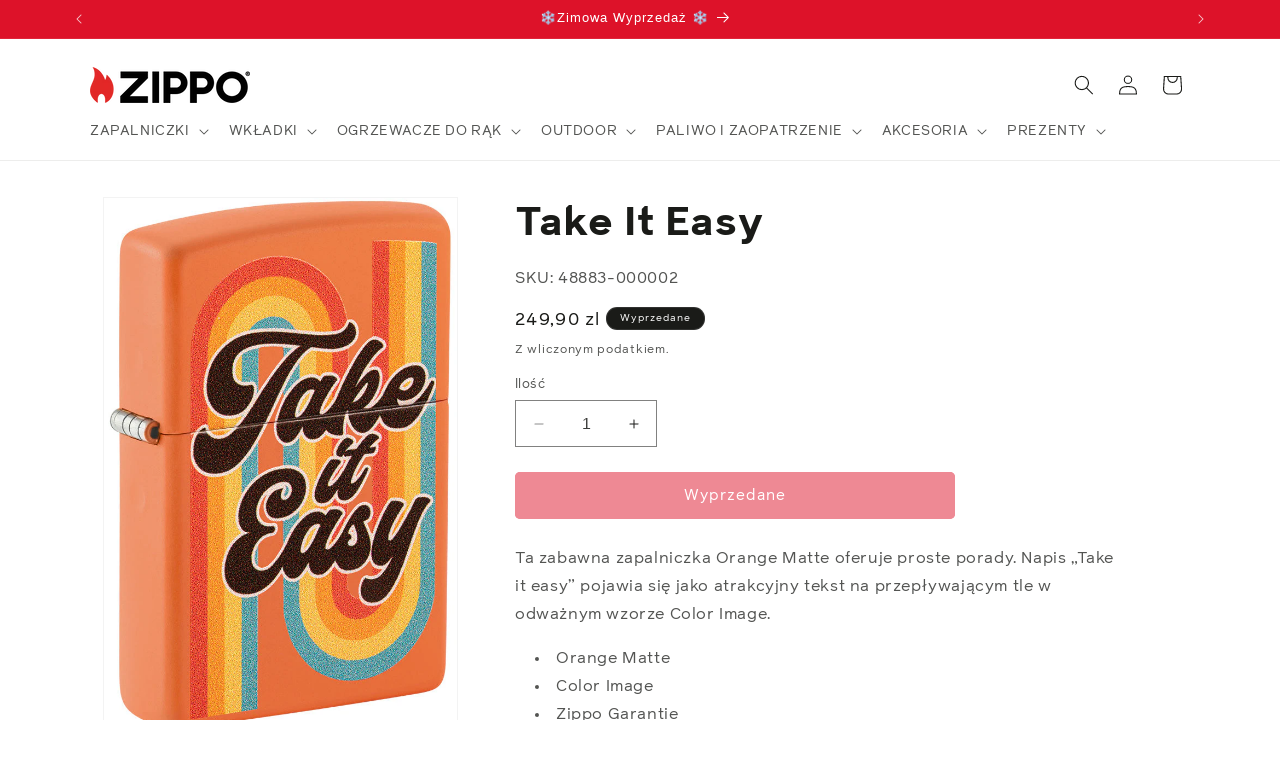

--- FILE ---
content_type: text/css
request_url: https://cdn.shopify.com/extensions/019bc811-0e3c-78f2-865d-10621a6cd6bd/buy-more-save-more-608/assets/styles.css
body_size: 3325
content:
.bmsm-announcement-bar {
  grid-area: auto !important; /* Disable grid-area */
  position: relative; /* Ensure it's in the normal document flow */
  /*z-index: 9999;  Make sure it's above other content */
  display: none;
  background-color: rgb(241, 241, 16); /* Temporary for visibility */
  padding: 10px; /* Add padding */
  font-family: Arial, sans-serif;
  text-align: center;

}
 
.bmsm-product-notification-bar {
  grid-area: auto !important; /* Disable grid-area */
  position: relative; /* Ensure it's in the normal document flow */
  /*z-index: 9999; /* Make sure it's above other content */
  display: none;
  background-color: rgb(241, 241, 16); /* Temporary for visibility */
  padding: 10px; /* Add padding */
  font-family: Arial, sans-serif;
  text-align: center;
}

.bmsm-customtextbar {
  grid-area: auto !important; /* Disable grid-area */
  position: relative; /* Ensure it's in the normal document flow */
  z-index: 9999; /* Make sure it's above other content */
  background-color: rgb(241, 241, 16); /* Temporary for visibility */
  padding: 10px; /* Add padding */
  font-family: Arial, sans-serif;
  text-align: center;
  display: none;
}

.bmsm-promo-bar, .bmsm-product-page-block, .bmsm-cart-drawer-block, .bmsm-customprogressbar {
  width: 100%;
  border-radius: 10px; 
  display: none;
  line-height: 1.8;
  /*padding-bottom: 20px;*/
}

.bmsm-stickyprogressbar {
  position: sticky;
  bottom: 0;
  left: 0;
  width: 100vw !important;
  border-radius: 10px; 
  display: none;
  z-index: 2; /* Ensure it's above other content */
  line-height: 1.8;
  /*padding-bottom: 20px;*/
}

.bmsm-stickyannouncementbar {
  position: sticky;
  top: 0;
  left: 0;
  width: 100vw !important;
  /*grid-area: auto !important; Disable grid-area */
  z-index: 4;
  display: none;
  background-color: rgb(241, 241, 16); /* Temporary for visibility */
  padding: 10px; /* Add padding */
  font-family: Arial, sans-serif;
  text-align: center;

}

.bmsm-tier-timeline {
  position: relative;
  width: 100%;
  justify-items: center;
  /*margin-bottom: 10px;*/
  border-radius: 10px; 
  /*margin: 20px 0;
  padding: 10px 0;*/
}

.bmsm-tier-timeline::after {
  content: "";
  height: calc(100% + 50px); /* Adjust height to accommodate absolute children */
}


.bmsm-achievement-text{
  margin-top: 50px;
  text-align: center;
  width: 100%;
  line-height: 1.8;
}
.bmsm-nudge-text{
  margin-bottom: 40px;
  text-align: center;
  line-height: 1.8;
}
.bmsm-progress-bar {
  background-color: #e0e0e0;
  height: 10px;
  position: relative;
  overflow: visible; /* Ensure overflow is visible */
  border-radius: 10px; 
  display: none;
  margin: 0 auto;
  width: 95%;
}

.bmsm-progress-indicator {
  height: 10px;
  background-color: #4caf50;
  left: 0; /* Start from the left side */
  display: none; 
  border-radius: 10px; 
  top: 0;
}

.bmsm-tier-milestone {
  position: absolute;
  display: flex;
  flex-direction: column;
  align-items: center;
  justify-content: center;
  transform: translateX(-50%);
  width: max-content;
}

.bmsm-milestone-trigger {
  font-size: 12px;
  line-height: 1.2;
  /*margin-bottom: 5px;*/
}

.bmsm-milestone-value {
  margin-top: 5px;
  font-size: 12px;
  text-align: center;
  white-space: normal;
  overflow-wrap: break-word;
  hyphens: auto;
  line-height: 1.2;
  padding: 2px;
}

.bmsm-milestone-xsvalue {
  margin-top:5px;
  font-size: 12px;
  text-align: center;
  white-space: normal;
  overflow-wrap: break-word;
  hyphens: auto;
  line-height: 1.2;
  padding: 2px;
}


.bmsm-icon-container{
  display: flex;
  align-items: center;
  justify-content: center;
  border-radius: 50%;
  background-color: #fff;
  padding: 5px;
}

/* Main popup background */
.bmsm-gift-popup {
  display: none;  
  visibility: hidden;
  position: fixed;
  top: 0;
  left: 0;
  width: 100%;
  height: 100%;
  background: rgba(0, 0, 0, 0.5);
  z-index: 9999;
  overflow: auto; /* Enable scrolling for the popup container */
  -webkit-overflow-scrolling: touch; /* Fix for mobile scrolling */
  /*height: 800px;*/
  /*max-height: 90vh; */
}

/* Popup content */
.bmsm-gift-popup-content {
  display: none;  
  visibility: hidden;
  position: relative;
  width: 90%;
  /*max-width: 600px;*/
  margin: 5% auto;
  background: white;
  /*padding: 20px;*/
  border-radius: 8px;
  text-align: center;
  box-shadow: 0px 4px 6px rgba(0, 0, 0, 0.1);
  overflow-y: auto; /* Enable vertical scrolling for content inside the popup */
  height: auto; /*800px;*/
  max-height: 90%;
  /*max-height: 90vh; */
  -webkit-overflow-scrolling: touch; /* Fix for mobile scrolling */
}

/* Gift options container */
.bmsm-gift-options {
  display: flex; /* Enable flexbox layout */
  flex-wrap: wrap; /* Allow wrapping to next row if needed */
  justify-content: center; /* Center items horizontally */
  gap: 20px; /* Space between cards */
  /*margin-top: 20px;*/
  width: 100%; /* Ensure it spans full width of the popup */
  box-sizing: border-box; /* Ensure padding is included in total width */
}


/* Close button */
.bmsm-gift-popup-close-btn {
  margin-top: 20px;
  margin-bottom: 20px;
  padding: 10px 20px;
  background: #333;
  color: white;
  border: none;
  border-radius: 4px;
  cursor: pointer;
}

.bmsm-gift-popup-close-btn:hover {
  background: #555;
}

/* Individual gift card styling */
.bmsm-gift-card {
  display: flex;
  flex-direction: column;
  justify-content: space-between;
  border: 1px solid #ddd;
  padding: 10px;
  border-radius: 4px;
  width: 300px; /* Fixed width to keep cards consistent */
  text-align: center;
  position: relative;
  margin: 0; /* Avoid conflicting margin-auto behavior */
  transition: all 0.3s ease-in-out;
  align-items: center;
}


/* .bmsm-gift-card:hover {
  transform: scale(1.05);
  box-shadow: 0px 4px 10px rgba(0, 0, 0, 0.2);
} */

.bmsm-gift-card-selected {
  border: 2px solid #007aff;
  box-shadow: 0px 4px 10px rgba(0, 0, 0, 0.3);
}

/* Gift image */
.bmsm-gift-image {
  width: 100%;
  height: auto;
  margin-bottom: 10px;
}

/* Gift title */
.bmsm-gift-title {
  font-size: 16px;
  font-weight: bold;
  margin-bottom: 10px;
  min-height: 3em; /* Adjust based on expected line count */
  display: flex;
  align-items: center;
  justify-content: center;
  text-align: center;
}

/* Gift variant dropdown */
.bmsm-gift-variants {
  margin: 10px 0;
  padding: 5px;
  width: 80%;
}

/* Select button */
.bmsm-gift-select-btn {
  padding: 10px 20px;
  background: #007aff;
  color: white;
  border: none;
  border-radius: 4px;
  cursor: pointer;
}

.bmsm-gift-select-btn:hover {
  background: #005bb5;
}

.bmsm-gift-group-header {
  /*margin: 20px 0 10px 0;  Add some spacing above and below the header */
  text-align: center; /* Center align the text */
  font-size: 18px; /* Adjust font size */
  font-weight: bold; /* Make it bold */
  width: 100%; /* Ensure it spans the full width of the container */
}


.bmsm-gift-group {
  display: flex;
  flex-wrap: wrap;
  justify-content: center;
  gap: 20px;
}

.bmsm-gift-popup-close-icon {
  position: absolute;
  top: 10px;
  right: 10px;
  background: none;
  border: none;
  font-size: 20px;
  font-weight: bold;
  cursor: pointer;
  color: #333;
}

.bmsm-gift-popup-close-icon:hover {
  color: red;
}

.sticky-message {
  position: fixed;
  bottom: 20px;
  left: 0%;
  width: 100%;
  background-color: #333;
  color: white;
  padding: 15px 20px;
  border-radius: 20px;
  box-shadow: 0px 4px 6px rgba(0, 0, 0, 0.1);
  font-size: 16px;
  z-index: 1000;
  display: flex;
  align-items: center;
  gap: 10px;
  display:none;
  visibility: hidden;
}

.bmsmpreview-close-btn {
  background-color: #ff5f5f;
  color: white;
  border: none;
  padding: 5px 10px;
  border-radius: 50px;
  cursor: pointer;
  /* transition: background-color 0.3s; */
}

.bmsmpreview-close-btn:hover {
  background-color: #e04b4b;
}

/* Mobile optimization */
@media (max-width: 768px) {
  .bmsm-gift-popup-content {
    width: 80%; /* Increase width for smaller screens */
    margin: 5% auto; /* Adjust centering on smaller screens */
    max-height: 90%; /* Use more screen height */
    overflow-y: auto; /* Ensure vertical scrolling */
  }

  .bmsm-gift-card {
    width: 75%; /* Make cards full width on smaller screens */
    margin: 10px 0; /* Adjust spacing */
  }

  
  .bmsm-gift-options {
    flex-direction: column; /* Stack items vertically */
  }



}

.bmsm-gift-popup-content::-webkit-scrollbar {
  width: 8px;
}

.bmsm-gift-popup-content::-webkit-scrollbar-thumb {
  background-color: #ccc;
  border-radius: 4px;
}

.bmsm-gift-popup-content::-webkit-scrollbar-track {
  background-color: #f5f5f5;
}

.scroll-indicator {
  position: absolute;
  right: 10px;
  bottom: 10px;
  font-size: 24px;
  color: #888;
  z-index: 10000;
  pointer-events: none; /* lets clicks go through it */
  animation: bounce 1s infinite;
}

@keyframes bounce {
  0%, 100% { transform: translateY(0); }
  50% { transform: translateY(5px); }
}

.bmsm-gift-carousel-wrapper {
  width: 100%;
  margin-top: 35px;
  display: none;
  visibility: hidden;
}

.bmsm-gift-carousel-section {
  margin-bottom: 24px;
}

.bmsm-gift-carousel-header {
  display: flex;
  align-items: center;
  justify-content: space-between;
  gap: 12px;
  margin-bottom: 12px;
}

.bmsm-gift-carousel-header h4 {
  margin: 0;
  font-size: 1rem;
  font-weight: 600;
}

.bmsm-gift-carousel-header span {
  font-size: 0.85rem;
  color: #6b7280;
}

.bmsm-gift-carousel-section .bmsm-gift-carousel-variant {
  font-size: 0.85rem;
  color: #6b7280;
  margin: 0;
}

/* Gift Added Popup */
.bmsm-gift-popup-toast {
  position: fixed;
  top: 50%;
  left: 50%;
  transform: translate(-50%, -50%);
  background-color: #ffffff;
  color: #333;
  padding: 25px 30px;
  border-radius: 12px;
  box-shadow: 0 6px 20px rgba(0, 0, 0, 0.25);
  z-index: 9999;
  font-family: sans-serif;
  display: flex;
  align-items: center;
  gap: 20px;
  max-width: 400px;
  min-width: 300px;
}

@media (min-width:1025px) {
  .bmsm-gift-popup-toast {
    max-width: 500px;
     min-width: 400px;
    padding: 35px 40px;
  }
  

}

/* Gift image */
.bmsm-gift-popup-image {
  width: 70px;
  height: 70px;
  border-radius: 8px;
  object-fit: cover;
  border: 1px solid #ddd;
}

/* Message text container */
.bmsm-gift-popup-text strong {
  font-size: 16px;
}

.bmsm-gift-popup-text p {
  margin: 4px 0 0 0;
  font-size: 14px;
}

/* Close button */
.bmsm-gift-popup-close {
  cursor: pointer;
  margin-left: auto;
  font-size: 22px;
  font-weight: bold;
  color: #999;
}
.bmsm-gift-popup-close:hover {
  color: #333;
}

/* Upsell Carousel Styles for Buy More Save More */
/* Upsell Carousel Styles for Buy More Save More */

/* Upsell Carousel Styles */


/* Upsell Carousel Styles for Buy More Save More */
/* Upsell Carousel Styles for Buy More Save More */

/* Upsell Carousel Styles */
.bmsm-upsell-carousel {
  width: 100%;
  margin-bottom: 20px;
  border-radius: 20px;
}



/* Individual Product Cards */
.bmsm-upsell-product-card {
  background: white;
  border-radius: 5px;
  padding: 4px;
  box-shadow: 0 2px 12px rgba(0, 0, 0, 0.08);
  border: 1px solid rgba(0, 0, 0, 0.06);
 
  display: flex;
  flex-direction: row;
  align-items: center;
  text-align: left;
  position: relative;
  min-height: 105px;
  margin: 0 auto;
  flex-shrink: 0;
  gap: 10px;
  width: 92%;
  max-height: 130px;
  opacity: 1;
  
}

.bmsm-upsell-product-card:hover {

  box-shadow: 0 6px 30px rgba(0, 0, 0, 0.12);
}


/* Product Image */
.bmsm-upsell-product-image {
  width: 70px;
  height: 70px;
  display: flex;
  align-items: center;
  justify-content: center;
  border-radius: 12px;
  overflow: hidden;
  flex-shrink: 0;
}

.bmsm-upsell-product-image img {
  max-width: 70px;
  max-height: 70px;
  object-fit: contain;
  border-radius: 8px;

}

/* Product Info */
.bmsm-upsell-product-info {
  flex: 1;
  display: flex;
  flex-direction: column;
  justify-content: center;
  align-items: flex-start;
  width: 100%;
  gap: 8px;
  text-align: left;
  min-width: 0; /* Allow flex item to shrink */
}

.bmsm-upsell-product-title {
  font-size: 13px;
  font-weight: 600;
  color: #333;
  margin: 0;
  line-height: 1.3;
  text-align: left;
  width: 80%; /* Fixed width */
  max-width: 250px;
  white-space: nowrap;
  overflow: hidden;
  text-overflow: ellipsis;
}

/* Price Section */
.bmsm-upsell-product-price {
  display: flex;
  align-items: center;
  justify-content: flex-start;
  gap: 10px;
  margin: 0;
}

.bmsm-upsell-compare-price {
  font-size: 13px;
  color: #999;
  text-decoration: line-through;
}

.bmsm-upsell-current-price {
  font-size: 13px;
  font-weight: 700;
  color: #4285f4;
  letter-spacing: -0.5px;
}

/* Variant and Add to Cart Row */
.bmsm-upsell-variant-cart-row {
    display: flex;
    align-items: flex-start;
    gap: 10px;
    width: 95%;
    justify-content:flex-end;
}

/* Variant Select */
.bmsm-upsell-variant-select {
  flex: 1;
  padding: 6px 5px;
  border: 1px solid #ddd;
  border-radius: 6px;
  font-size: 10px;
  background: white;
  color: #333;
  cursor: pointer;
  outline: none;
 
  max-width: 75px;
}

.bmsm-upsell-variant-select:hover {
  border-color: #4285f4;
}

.bmsm-upsell-variant-select:focus {
  border-color: #4285f4;
  box-shadow: 0 0 0 2px rgba(66, 133, 244, 0.1);
}

/* Add to Cart Button */
.bmsm-upsell-add-to-cart {

    white-space: normal;
    overflow: hidden;
    text-overflow: ellipsis;

  background: black;
  color: white;
  border: none;
  padding: 8px 12px;
  border-radius: 25px;
  font-size: clamp(6px, 2vw, 8px);
  font-weight: 700;
  cursor: pointer;

  text-transform: uppercase;
  letter-spacing: 0.5px;
  min-width: 60px;
  flex-shrink: 0;
}

/* .bmsm-upsell-add-to-cart:hover {
  background: #ffed4a;
 
} */



.bmsm-upsell-add-to-cart:disabled {
  background: #ccc;
  color: #666;
  cursor: not-allowed;
  transform: none;
}

/* Navigation Buttons - Positioned on the right */
.bmsm-upsell-nav {
  background: rgba(106, 90, 205, 0.1);
  border: none;
  width: 30px;
  height: 30px;
  border-radius: 50%;
  display: flex;
  align-items: center;
  justify-content: center;
  cursor: pointer;
  font-size: 20px;
  color: #6a5acd;
  transition: all 0.3s ease;
  flex-shrink: 0;
  z-index: 2;
}

.bmsm-upsell-prev {
  left: -70px;
}

.bmsm-upsell-next {
  right: -70px;
}

.bmsm-upsell-nav:hover {
  background: rgba(106, 90, 205, 0.2);
  color: #5a4fcf;
  transform: scale(1.05);
}

.bmsm-upsell-nav:disabled {
  background: rgba(0, 0, 0, 0.05);
  color: #ccc;
  cursor: not-allowed;
  transform: none;
}

.bmsm-upsell-nav:disabled:hover {
  transform: none;
  background: rgba(0, 0, 0, 0.05);
}



.bmsm-upsell-success-message button:hover,
.bmsm-upsell-error-message button:hover {
  background: rgba(255, 255, 255, 0.2);
}


/* Responsive Design */
@media (max-width: 900px) {
  .bmsm-upsell-carousel {
    padding: 15px;
    /* margin: 15px; */
  }
  
  .bmsm-upsell-nav {
    width: 50px;
    height: 50px;
    font-size: 20px;
  }
  
  .bmsm-upsell-prev {
    left: -60px;
  }
  
  .bmsm-upsell-next {
    right: -60px;
  }
}
/* 
@media (max-width: 768px) {
  .bmsm-upsell-carousel {
    padding: 15px 10px;
  }
  
  .bmsm-upsell-container {
    gap: 10px;
  }
  
  .bmsm-upsell-nav {
    width: 45px;
    height: 45px;
    font-size: 18px;
  }
  
  .bmsm-upsell-prev {
    left: -50px;
  }
  
  .bmsm-upsell-next {
    right: -50px;
  }
  
  .bmsm-upsell-product-card {
    width: 500px;
    padding: 18px;
    min-height: 130px;
    gap: 18px;
    max-height: 150px;
  }
  
  .bmsm-upsell-product-image {
    width: 70px;
    height: 70px;
  }
  
  .bmsm-upsell-product-image img {
    max-width: 70px;
    max-height: 70px;
  }
  
  .bmsm-upsell-product-title {
    font-size: 14px;
    width: 180px;
  }
  
  .bmsm-upsell-current-price {
    font-size: 14px;
  }
  
  .bmsm-upsell-variant-select {
    max-width: 120px;
  }
  
  .bmsm-upsell-add-to-cart {
    padding: 10px 12px;
    font-size: 13px;
    min-width: 50px;
  }
} */

@media (max-width: 780) {

  .offer-tag {
    right: 10%;
    font-size: 11px;
    padding: 3px 10px;
    max-width: 60%;
  }
  .bmsm-upsell-carousel {
    padding: 0px;
    margin: 0px;
  }
  
  .bmsm-upsell-nav {
    width: 30px;
    height: 30px;
    font-size: 16px;
  }
  
  .bmsm-upsell-prev {
    left: -45px;
  }
  
  .bmsm-upsell-next {
    right: -45px;
  }
  
  .bmsm-upsell-product-card {
    width: 258px;
    padding: 8px;
    min-height: 110px;
    gap: 16px;
    max-height: 110px;
  }
  
  .bmsm-upsell-product-image {
    width: 75px;
    height: 75px;
  }
  
  .bmsm-upsell-product-image img {
    max-width: 75px;
    max-height: 75px;
  }
  
  .bmsm-upsell-product-title {
    font-size: 12px;
    width: 150px;
  }
  
  .bmsm-upsell-current-price {
    font-size: 12px;
  }
  
  .bmsm-upsell-variant-select {
    max-width: 100px;
    font-size: 11px;
  }
  
  .bmsm-upsell-add-to-cart {
    padding: 7px 10px;
    font-size: 7px;
    min-width: 45px;
  }
  
  .bmsm-upsell-success-message,
  .bmsm-upsell-error-message {
    top: 10px;
    right: 10px;
    left: 10px;
    font-size: 13px;
  }
}

/* Loading state */
.bmsm-upsell-loading {
  display: flex;
  justify-content: center;
  align-items: center;
  height: 300px;
  color: #666;
  font-size: 18px;
}

.bmsm-upsell-loading::after {
  content: '';
  width: 24px;
  height: 24px;
  border: 3px solid #f3f3f3;
  border-top: 3px solid #4285f4;
  border-radius: 50%;
  animation: spin 1s linear infinite;
  margin-left: 15px;
}

@keyframes spin {
  0% { transform: rotate(0deg); }
  100% { transform: rotate(360deg); }
}

/* Upsell add-to-cart button spinner */
.bmsm-upsell-add-to-cart {
   
  position: relative;
  display: inline-flex;
  align-items: center;
  justify-content: center;
}
.bmsm-upsell-add-to-cart .spinner {
  position: absolute;
  display: none;
  width: 18px;
  height: 18px;
  border: 2px solid rgba(255,255,255,0.35);
  border-top-color: #ffffff;
  border-radius: 50%;
  animation: spin 0.8s linear infinite;
}
.bmsm-upsell-add-to-cart.loading .label { visibility: hidden; }
.bmsm-upsell-add-to-cart.loading .spinner { display: block; }

.bmsm-upsell-loading {
  display: flex;
  flex-direction: column;
  align-items: center;
  justify-content: center;
  text-align: center;
  max-height: 110px;
}

.bmsm-loading-spinner {
  width: 32px;
  height: 32px;
  border: 3px solid #f3f3f3;
  border-top: 3px solid #007bff;
  border-radius: 50%;
  animation: bmsm-spin 1s linear infinite;
  margin-bottom: 12px;
}

.bmsm-loading-text {
  font-size: 14px;
  color: #666;
  font-weight: 500;
}

@keyframes bmsm-spin {
  0% { transform: rotate(0deg); }
  100% { transform: rotate(360deg); }
}

.splide__arrow--prev{
  left: 0rem !important;
}
.splide__arrow--next{
  right: 0rem !important;
}


.offer-tag {


  border-radius: 4px;
  position: absolute;
  right: 5%;
  left: auto;
  transform: none;
  top: 4px;
  background-color: var(--bundle-theme-color, #9747FF);
  color: white;
  font-weight: 500;
  font-size: 9px;
  padding: 1px 11px;
  text-align: center;
  z-index: 9999;
  white-space: nowrap;
  max-width: 70%;
  text-overflow: ellipsis;
}
.splide__arrow{
height: 1.8em !important;
      width: 1.8em !important;
}
.splide__arrow svg{
  height: 1.1em !important;
  width: 1.1em !important;

}

--- FILE ---
content_type: text/css
request_url: https://www.zippo.pl/cdn/shop/t/74/assets/component-list-menu.css?v=1333247480803455841725976351
body_size: -454
content:
.list-menu--right{right:0}.list-menu--disclosure{position:absolute;min-width:100%;width:20rem;border:1px solid rgba(var(--color-foreground),.2)}.list-menu--disclosure:focus{outline:none}.header__menu-item.list-menu__item,.menu-drawer__menu-item.list-menu__item{text-transform:uppercase}.list-menu__item--active{text-decoration:underline;text-underline-offset:.3rem}.list-menu__item--active:hover{text-decoration-thickness:.2rem}.list-menu--disclosure.localization-selector{max-height:18rem;overflow:auto;width:10rem;padding:.5rem}
/*# sourceMappingURL=/cdn/shop/t/74/assets/component-list-menu.css.map?v=1333247480803455841725976351 */
